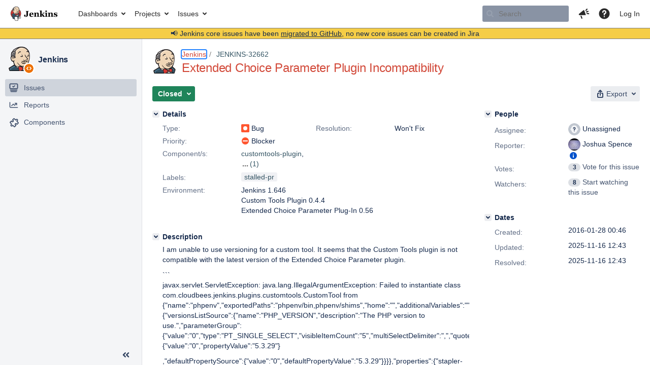

--- FILE ---
content_type: text/html;charset=UTF-8
request_url: https://issues.jenkins.io/browse/JENKINS-32662?focusedCommentId=247015&page=com.atlassian.jira.plugin.system.issuetabpanels:comment-tabpanel
body_size: 29269
content:


<h2 style="display:none;">[JENKINS-32662] Extended Choice Parameter Plugin Incompatibility</h2>


    














    <div class="tabwrap aui-tabs horizontal-tabs aui-tabs-disabled">
        <script>resourcePhaseCheckpoint.interaction.then(() => require('wrm/require')('wrc!commentPins'));</script><script>resourcePhaseCheckpoint.interaction.then(() => require('wrm/require')('wrc!commentPinsDiscovery'));</script>

        <ul role="tablist" id="issue-tabs" class="tabs-menu" aria-label="Activity">
                                
            
            <li class="menu-item "
                role="presentation"
                id="all-tabpanel"
                data-id="all-tabpanel"
                data-key="com.atlassian.jira.plugin.system.issuetabpanels:all-tabpanel"
                data-label="All"
                data-href="/browse/JENKINS-32662?page=com.atlassian.jira.plugin.system.issuetabpanels:all-tabpanel"
            >
                                    <a role="tab" aria-selected="false" aria-controls="all-tabpanel-tabpanel" id="all-tabpanel-link" href="/browse/JENKINS-32662?page=com.atlassian.jira.plugin.system.issuetabpanels:all-tabpanel" tabindex="-1" class="ajax-activity-content">All</a>
                            </li>
                                
            
            <li class="menu-item  active-tab active "
                role="presentation"
                id="comment-tabpanel"
                data-id="comment-tabpanel"
                data-key="com.atlassian.jira.plugin.system.issuetabpanels:comment-tabpanel"
                data-label="Comments"
                data-href="/browse/JENKINS-32662?page=com.atlassian.jira.plugin.system.issuetabpanels:comment-tabpanel"
            >
                                    <a role="tab" aria-controls="comment-tabpanel-tabpanel" id="comment-tabpanel-link" aria-selected="true" tabindex="0">Comments</a>
                            </li>
                                
            
            <li class="menu-item "
                role="presentation"
                id="changehistory-tabpanel"
                data-id="changehistory-tabpanel"
                data-key="com.atlassian.jira.plugin.system.issuetabpanels:changehistory-tabpanel"
                data-label="History"
                data-href="/browse/JENKINS-32662?page=com.atlassian.jira.plugin.system.issuetabpanels:changehistory-tabpanel"
            >
                                    <a role="tab" aria-selected="false" aria-controls="changehistory-tabpanel-tabpanel" id="changehistory-tabpanel-link" href="/browse/JENKINS-32662?page=com.atlassian.jira.plugin.system.issuetabpanels:changehistory-tabpanel" tabindex="-1" class="ajax-activity-content">History</a>
                            </li>
                                
            
            <li class="menu-item "
                role="presentation"
                id="activity-stream-issue-tab"
                data-id="activity-stream-issue-tab"
                data-key="com.atlassian.streams.streams-jira-plugin:activity-stream-issue-tab"
                data-label="Activity"
                data-href="/browse/JENKINS-32662?page=com.atlassian.streams.streams-jira-plugin:activity-stream-issue-tab"
            >
                                    <a role="tab" aria-selected="false" aria-controls="activity-stream-issue-tab-tabpanel" id="activity-stream-issue-tab-link" href="/browse/JENKINS-32662?page=com.atlassian.streams.streams-jira-plugin:activity-stream-issue-tab" tabindex="-1" class="ajax-activity-content">Activity</a>
                            </li>
                </ul>

                    <div class="sortwrap">
                                    <button id="sort-button" class="issue-activity-sort-link aui-button aui-button-compact aui-button-subtle ajax-activity-content" data-tab-sort data-ajax="/browse/JENKINS-32662?actionOrder=desc" data-order="desc" title="Reverse sort direction">
                        <span class="activity-tab-sort-label">Oldest first</span>
                        <span class="aui-icon activity-tab-sort-up"></span>
                    </button>
                            </div>
                        <div class="tabs-pane active-pane"></div>
    </div>
                                <div class="issuePanelWrapper" id="comment-tabpanel-tabpanel" tabindex="0" role="tabpanel" aria-labelledby="comment-tabpanel-link">
            <div class="issuePanelProgress"></div>
            <div class="issuePanelContainer" id="issue_actions_container">
                <div class="issuePanelHeaderContainer" id="issue_actions_header_container">
                    




                </div>
                                                            



<div id="comment-247015" class="issue-data-block activity-comment twixi-block  expanded focused ">
    <div class="twixi-wrap verbose actionContainer">
        <div class="action-head">
            <h3>
                <button class="twixi icon-default aui-icon aui-icon-small aui-iconfont-expanded">
                    Collapse comment:         
    
    
    
    
                            Oleg Nenashev added a comment - 2016-01-28 06:45     
                </button>
            </h3>
            <div class="action-details">        
    
    
    
    
                            



    <a class="user-hover user-avatar" rel="oleg_nenashev" id="commentauthor_247015_verbose" href="/secure/ViewProfile.jspa?name=oleg_nenashev"><span class="aui-avatar aui-avatar-xsmall"><span class="aui-avatar-inner"><img src="https://issues.jenkins.io/secure/useravatar?size=xsmall&amp;avatarId=10292" alt="" loading="lazy" /></span></span> Oleg Nenashev</a>
 added a comment  - <a href='/browse/JENKINS-32662?focusedId=247015&page=com.atlassian.jira.plugin.system.issuetabpanels:comment-tabpanel#comment-247015' class='commentdate_247015_verbose subText comment-created-date-link'><span
                class='date user-tz' title='2016-01-28 06:45'><time class='livestamp'
                                                                     datetime='2016-01-28T06:45:31+0000'>2016-01-28 06:45</time></span></a>       </div>
        </div>
        <div class="action-body flooded"><p>From what I see it's a compatibility issue caused by changes in the Extended Choice plugin.<br/>
Please specify it's version.</p> </div>
        <div class="action-links action-comment-actions">
                                        </div>
    </div>
    <div class="twixi-wrap concise actionContainer">
        <div class="action-head">
            <h3>
                <button class="twixi icon-default aui-icon aui-icon-small aui-iconfont-collapsed">
                    Expand comment:         
    
    
    
    
                            Oleg Nenashev added a comment - 2016-01-28 06:45     
                </button>
            </h3>
            <div class="action-details flooded">
                        
    
    
    
    
                            



    <a class="user-hover user-avatar" rel="oleg_nenashev" id="commentauthor_247015_concise" href="/secure/ViewProfile.jspa?name=oleg_nenashev"><span class="aui-avatar aui-avatar-xsmall"><span class="aui-avatar-inner"><img src="https://issues.jenkins.io/secure/useravatar?size=xsmall&amp;avatarId=10292" alt="" loading="lazy" /></span></span> Oleg Nenashev</a>
 added a comment  - <a href='/browse/JENKINS-32662?focusedId=247015&page=com.atlassian.jira.plugin.system.issuetabpanels:comment-tabpanel#comment-247015' class='commentdate_247015_concise subText comment-created-date-link'><span
                class='date user-tz' title='2016-01-28 06:45'><time class='livestamp'
                                                                     datetime='2016-01-28T06:45:31+0000'>2016-01-28 06:45</time></span></a>                         From what I see it's a compatibility issue caused by changes in the Extended Choice plugin. 
Please specify it's version.              </div>
        </div>
    </div>
</div>
                                             



<div id="comment-247080" class="issue-data-block activity-comment twixi-block  expanded ">
    <div class="twixi-wrap verbose actionContainer">
        <div class="action-head">
            <h3>
                <button class="twixi icon-default aui-icon aui-icon-small aui-iconfont-expanded">
                    Collapse comment:         
    
    
    
    
                            Joshua Spence added a comment - 2016-01-29 00:54     
                </button>
            </h3>
            <div class="action-details">        
    
    
    
    
                            



    <a class="user-hover user-avatar" rel="joshuaspence" id="commentauthor_247080_verbose" href="/secure/ViewProfile.jspa?name=joshuaspence"><span class="aui-avatar aui-avatar-xsmall"><span class="aui-avatar-inner"><img src="https://www.gravatar.com/avatar/6ccc89bdf82fb36d1b3a3f6f24124cd2?d=mm&amp;s=16" alt="" loading="lazy" /></span></span> Joshua Spence</a>
 added a comment  - <a href='/browse/JENKINS-32662?focusedId=247080&page=com.atlassian.jira.plugin.system.issuetabpanels:comment-tabpanel#comment-247080' class='commentdate_247080_verbose subText comment-created-date-link'><span
                class='date user-tz' title='2016-01-29 00:54'><time class='livestamp'
                                                                     datetime='2016-01-29T00:54:32+0000'>2016-01-29 00:54</time></span></a>       </div>
        </div>
        <div class="action-body flooded"><p>We tried downgrading the Extended Choice plugin to v0.33 but it still doesn't seem to work. <a href="https://issues.jenkins.io/browse/JENKINS-31458" title="NoStaplerConstructorException: There's no @DataBoundConstructor on any constructor of class com.cwctravel.hudson.plugins.extended_choice_parameter.ExtendedChoiceParameterDefinition" class="issue-link" data-issue-key="JENKINS-31458"><del>JENKINS-31458</del></a> might be related?</p> </div>
        <div class="action-links action-comment-actions">
                                        </div>
    </div>
    <div class="twixi-wrap concise actionContainer">
        <div class="action-head">
            <h3>
                <button class="twixi icon-default aui-icon aui-icon-small aui-iconfont-collapsed">
                    Expand comment:         
    
    
    
    
                            Joshua Spence added a comment - 2016-01-29 00:54     
                </button>
            </h3>
            <div class="action-details flooded">
                        
    
    
    
    
                            



    <a class="user-hover user-avatar" rel="joshuaspence" id="commentauthor_247080_concise" href="/secure/ViewProfile.jspa?name=joshuaspence"><span class="aui-avatar aui-avatar-xsmall"><span class="aui-avatar-inner"><img src="https://www.gravatar.com/avatar/6ccc89bdf82fb36d1b3a3f6f24124cd2?d=mm&amp;s=16" alt="" loading="lazy" /></span></span> Joshua Spence</a>
 added a comment  - <a href='/browse/JENKINS-32662?focusedId=247080&page=com.atlassian.jira.plugin.system.issuetabpanels:comment-tabpanel#comment-247080' class='commentdate_247080_concise subText comment-created-date-link'><span
                class='date user-tz' title='2016-01-29 00:54'><time class='livestamp'
                                                                     datetime='2016-01-29T00:54:32+0000'>2016-01-29 00:54</time></span></a>                         We tried downgrading the Extended Choice plugin to v0.33 but it still doesn't seem to work.   JENKINS-31458   might be related?              </div>
        </div>
    </div>
</div>
                                             



<div id="comment-247081" class="issue-data-block activity-comment twixi-block  expanded ">
    <div class="twixi-wrap verbose actionContainer">
        <div class="action-head">
            <h3>
                <button class="twixi icon-default aui-icon aui-icon-small aui-iconfont-expanded">
                    Collapse comment:         
    
    
    
    
                            Joshua Spence added a comment - 2016-01-29 01:46     
                </button>
            </h3>
            <div class="action-details">        
    
    
    
    
                            



    <a class="user-hover user-avatar" rel="joshuaspence" id="commentauthor_247081_verbose" href="/secure/ViewProfile.jspa?name=joshuaspence"><span class="aui-avatar aui-avatar-xsmall"><span class="aui-avatar-inner"><img src="https://www.gravatar.com/avatar/6ccc89bdf82fb36d1b3a3f6f24124cd2?d=mm&amp;s=16" alt="" loading="lazy" /></span></span> Joshua Spence</a>
 added a comment  - <a href='/browse/JENKINS-32662?focusedId=247081&page=com.atlassian.jira.plugin.system.issuetabpanels:comment-tabpanel#comment-247081' class='commentdate_247081_verbose subText comment-created-date-link'><span
                class='date user-tz' title='2016-01-29 01:46'><time class='livestamp'
                                                                     datetime='2016-01-29T01:46:03+0000'>2016-01-29 01:46</time></span></a>       </div>
        </div>
        <div class="action-body flooded"><p>OK, v0.28 seems to work.</p> </div>
        <div class="action-links action-comment-actions">
                                        </div>
    </div>
    <div class="twixi-wrap concise actionContainer">
        <div class="action-head">
            <h3>
                <button class="twixi icon-default aui-icon aui-icon-small aui-iconfont-collapsed">
                    Expand comment:         
    
    
    
    
                            Joshua Spence added a comment - 2016-01-29 01:46     
                </button>
            </h3>
            <div class="action-details flooded">
                        
    
    
    
    
                            



    <a class="user-hover user-avatar" rel="joshuaspence" id="commentauthor_247081_concise" href="/secure/ViewProfile.jspa?name=joshuaspence"><span class="aui-avatar aui-avatar-xsmall"><span class="aui-avatar-inner"><img src="https://www.gravatar.com/avatar/6ccc89bdf82fb36d1b3a3f6f24124cd2?d=mm&amp;s=16" alt="" loading="lazy" /></span></span> Joshua Spence</a>
 added a comment  - <a href='/browse/JENKINS-32662?focusedId=247081&page=com.atlassian.jira.plugin.system.issuetabpanels:comment-tabpanel#comment-247081' class='commentdate_247081_concise subText comment-created-date-link'><span
                class='date user-tz' title='2016-01-29 01:46'><time class='livestamp'
                                                                     datetime='2016-01-29T01:46:03+0000'>2016-01-29 01:46</time></span></a>                         OK, v0.28 seems to work.              </div>
        </div>
    </div>
</div>
                                             



<div id="comment-262639" class="issue-data-block activity-comment twixi-block  expanded ">
    <div class="twixi-wrap verbose actionContainer">
        <div class="action-head">
            <h3>
                <button class="twixi icon-default aui-icon aui-icon-small aui-iconfont-expanded">
                    Collapse comment:         
    
    
                                            
    
    
                            Tomasz Przybysz added a comment - 2016-06-28 14:11, Edited by Tomasz Przybysz - 2016-06-28 15:02     
                </button>
            </h3>
            <div class="action-details">        
    
    
                                            
    
    
                            



    <a class="user-hover user-avatar" rel="topr" id="commentauthor_262639_verbose" href="/secure/ViewProfile.jspa?name=topr"><span class="aui-avatar aui-avatar-xsmall"><span class="aui-avatar-inner"><img src="https://issues.jenkins.io/secure/useravatar?size=xsmall&amp;avatarId=10292" alt="" loading="lazy" /></span></span> Tomasz Przybysz</a>
 added a comment  - <a href='/browse/JENKINS-32662?focusedId=262639&page=com.atlassian.jira.plugin.system.issuetabpanels:comment-tabpanel#comment-262639' class='commentdate_262639_verbose subText comment-created-date-link'><span
                class='date user-tz' title='2016-06-28 14:11'><time class='livestamp'
                                                                     datetime='2016-06-28T14:11:22+0000'>2016-06-28 14:11</time></span></a>   - <span class="subText update-info" title="Tomasz Przybysz - 2016-06-28 15:02">edited</span>      </div>
        </div>
        <div class="action-body flooded"><p>I'm facing the same issue. Are there any drawbacks of downgrading Extended Choice plugin? I'm on version 0.74.</p> </div>
        <div class="action-links action-comment-actions">
                                        </div>
    </div>
    <div class="twixi-wrap concise actionContainer">
        <div class="action-head">
            <h3>
                <button class="twixi icon-default aui-icon aui-icon-small aui-iconfont-collapsed">
                    Expand comment:         
    
    
                                            
    
    
                            Tomasz Przybysz added a comment - 2016-06-28 14:11, Edited by Tomasz Przybysz - 2016-06-28 15:02     
                </button>
            </h3>
            <div class="action-details flooded">
                        
    
    
                                            
    
    
                            



    <a class="user-hover user-avatar" rel="topr" id="commentauthor_262639_concise" href="/secure/ViewProfile.jspa?name=topr"><span class="aui-avatar aui-avatar-xsmall"><span class="aui-avatar-inner"><img src="https://issues.jenkins.io/secure/useravatar?size=xsmall&amp;avatarId=10292" alt="" loading="lazy" /></span></span> Tomasz Przybysz</a>
 added a comment  - <a href='/browse/JENKINS-32662?focusedId=262639&page=com.atlassian.jira.plugin.system.issuetabpanels:comment-tabpanel#comment-262639' class='commentdate_262639_concise subText comment-created-date-link'><span
                class='date user-tz' title='2016-06-28 14:11'><time class='livestamp'
                                                                     datetime='2016-06-28T14:11:22+0000'>2016-06-28 14:11</time></span></a>   - <span class="subText update-info" title="Tomasz Przybysz - 2016-06-28 15:02">edited</span>                        I'm facing the same issue. Are there any drawbacks of downgrading Extended Choice plugin? I'm on version 0.74.              </div>
        </div>
    </div>
</div>
                                             



<div id="comment-262689" class="issue-data-block activity-comment twixi-block  expanded ">
    <div class="twixi-wrap verbose actionContainer">
        <div class="action-head">
            <h3>
                <button class="twixi icon-default aui-icon aui-icon-small aui-iconfont-expanded">
                    Collapse comment:         
    
    
    
    
                            Oleg Nenashev added a comment - 2016-06-28 22:18     
                </button>
            </h3>
            <div class="action-details">        
    
    
    
    
                            



    <a class="user-hover user-avatar" rel="oleg_nenashev" id="commentauthor_262689_verbose" href="/secure/ViewProfile.jspa?name=oleg_nenashev"><span class="aui-avatar aui-avatar-xsmall"><span class="aui-avatar-inner"><img src="https://issues.jenkins.io/secure/useravatar?size=xsmall&amp;avatarId=10292" alt="" loading="lazy" /></span></span> Oleg Nenashev</a>
 added a comment  - <a href='/browse/JENKINS-32662?focusedId=262689&page=com.atlassian.jira.plugin.system.issuetabpanels:comment-tabpanel#comment-262689' class='commentdate_262689_verbose subText comment-created-date-link'><span
                class='date user-tz' title='2016-06-28 22:18'><time class='livestamp'
                                                                     datetime='2016-06-28T22:18:37+0000'>2016-06-28 22:18</time></span></a>       </div>
        </div>
        <div class="action-body flooded"><p><a href="https://issues.jenkins.io/secure/ViewProfile.jspa?name=topr" class="user-hover" rel="topr">topr</a> No downsides excepting missing features.<br/>
BTW I should migrate the code from that plugin ASAP. Too many issues</p> </div>
        <div class="action-links action-comment-actions">
                                        </div>
    </div>
    <div class="twixi-wrap concise actionContainer">
        <div class="action-head">
            <h3>
                <button class="twixi icon-default aui-icon aui-icon-small aui-iconfont-collapsed">
                    Expand comment:         
    
    
    
    
                            Oleg Nenashev added a comment - 2016-06-28 22:18     
                </button>
            </h3>
            <div class="action-details flooded">
                        
    
    
    
    
                            



    <a class="user-hover user-avatar" rel="oleg_nenashev" id="commentauthor_262689_concise" href="/secure/ViewProfile.jspa?name=oleg_nenashev"><span class="aui-avatar aui-avatar-xsmall"><span class="aui-avatar-inner"><img src="https://issues.jenkins.io/secure/useravatar?size=xsmall&amp;avatarId=10292" alt="" loading="lazy" /></span></span> Oleg Nenashev</a>
 added a comment  - <a href='/browse/JENKINS-32662?focusedId=262689&page=com.atlassian.jira.plugin.system.issuetabpanels:comment-tabpanel#comment-262689' class='commentdate_262689_concise subText comment-created-date-link'><span
                class='date user-tz' title='2016-06-28 22:18'><time class='livestamp'
                                                                     datetime='2016-06-28T22:18:37+0000'>2016-06-28 22:18</time></span></a>                          topr  No downsides excepting missing features. 
BTW I should migrate the code from that plugin ASAP. Too many issues              </div>
        </div>
    </div>
</div>
                                             



<div id="comment-328974" class="issue-data-block activity-comment twixi-block  expanded ">
    <div class="twixi-wrap verbose actionContainer">
        <div class="action-head">
            <h3>
                <button class="twixi icon-default aui-icon aui-icon-small aui-iconfont-expanded">
                    Collapse comment:         
    
    
    
    
                            Oleg Nenashev added a comment - 2018-02-16 11:37     
                </button>
            </h3>
            <div class="action-details">        
    
    
    
    
                            



    <a class="user-hover user-avatar" rel="oleg_nenashev" id="commentauthor_328974_verbose" href="/secure/ViewProfile.jspa?name=oleg_nenashev"><span class="aui-avatar aui-avatar-xsmall"><span class="aui-avatar-inner"><img src="https://issues.jenkins.io/secure/useravatar?size=xsmall&amp;avatarId=10292" alt="" loading="lazy" /></span></span> Oleg Nenashev</a>
 added a comment  - <a href='/browse/JENKINS-32662?focusedId=328974&page=com.atlassian.jira.plugin.system.issuetabpanels:comment-tabpanel#comment-328974' class='commentdate_328974_verbose subText comment-created-date-link'><span
                class='date user-tz' title='2018-02-16 11:37'><time class='livestamp'
                                                                     datetime='2018-02-16T11:37:46+0000'>2018-02-16 11:37</time></span></a>       </div>
        </div>
        <div class="action-body flooded"><p>I have started working on it and created <a href="https://github.com/jenkinsci/customtools-extended-choice-version-plugin" class="external-link" target="_blank" rel="nofollow noopener">https://github.com/jenkinsci/customtools-extended-choice-version-plugin</a> for the old functionality to be detached. </p> </div>
        <div class="action-links action-comment-actions">
                                        </div>
    </div>
    <div class="twixi-wrap concise actionContainer">
        <div class="action-head">
            <h3>
                <button class="twixi icon-default aui-icon aui-icon-small aui-iconfont-collapsed">
                    Expand comment:         
    
    
    
    
                            Oleg Nenashev added a comment - 2018-02-16 11:37     
                </button>
            </h3>
            <div class="action-details flooded">
                        
    
    
    
    
                            



    <a class="user-hover user-avatar" rel="oleg_nenashev" id="commentauthor_328974_concise" href="/secure/ViewProfile.jspa?name=oleg_nenashev"><span class="aui-avatar aui-avatar-xsmall"><span class="aui-avatar-inner"><img src="https://issues.jenkins.io/secure/useravatar?size=xsmall&amp;avatarId=10292" alt="" loading="lazy" /></span></span> Oleg Nenashev</a>
 added a comment  - <a href='/browse/JENKINS-32662?focusedId=328974&page=com.atlassian.jira.plugin.system.issuetabpanels:comment-tabpanel#comment-328974' class='commentdate_328974_concise subText comment-created-date-link'><span
                class='date user-tz' title='2018-02-16 11:37'><time class='livestamp'
                                                                     datetime='2018-02-16T11:37:46+0000'>2018-02-16 11:37</time></span></a>                         I have started working on it and created  https://github.com/jenkinsci/customtools-extended-choice-version-plugin  for the old functionality to be detached.               </div>
        </div>
    </div>
</div>
                                             



<div id="comment-457862" class="issue-data-block activity-comment twixi-block  expanded ">
    <div class="twixi-wrap verbose actionContainer">
        <div class="action-head">
            <h3>
                <button class="twixi icon-default aui-icon aui-icon-small aui-iconfont-expanded">
                    Collapse comment:         
    
    
    
    
                            Mark Waite added a comment - 2025-11-16 12:43     
                </button>
            </h3>
            <div class="action-details">        
    
    
    
    
                            



    <a class="user-hover user-avatar" rel="markewaite" id="commentauthor_457862_verbose" href="/secure/ViewProfile.jspa?name=markewaite"><span class="aui-avatar aui-avatar-xsmall"><span class="aui-avatar-inner"><img src="https://issues.jenkins.io/secure/useravatar?size=xsmall&amp;avatarId=10292" alt="" loading="lazy" /></span></span> Mark Waite</a>
 added a comment  - <a href='/browse/JENKINS-32662?focusedId=457862&page=com.atlassian.jira.plugin.system.issuetabpanels:comment-tabpanel#comment-457862' class='commentdate_457862_verbose subText comment-created-date-link'><span
                class='date user-tz' title='2025-11-16 12:43'><time class='livestamp'
                                                                     datetime='2025-11-16T12:43:57+0000'>2025-11-16 12:43</time></span></a>       </div>
        </div>
        <div class="action-body flooded"><p>The <a href="https://plugins.jenkins.io/extended-choice-parameter/" class="external-link" target="_blank" rel="nofollow noopener">extended choice parameter plugin</a> is <a href="https://www.jenkins.io/doc/developer/plugin-governance/deprecating-or-removing-plugin/" class="external-link" target="_blank" rel="nofollow noopener">deprecated</a> because it is unmaintained and has unresolved security vulnerabilities.  Users should switch to one of the <a href="https://plugins.jenkins.io/extended-choice-parameter/#plugin-content-alternatives" class="external-link" target="_blank" rel="nofollow noopener">recommended alternatives</a>.</p> </div>
        <div class="action-links action-comment-actions">
                                        </div>
    </div>
    <div class="twixi-wrap concise actionContainer">
        <div class="action-head">
            <h3>
                <button class="twixi icon-default aui-icon aui-icon-small aui-iconfont-collapsed">
                    Expand comment:         
    
    
    
    
                            Mark Waite added a comment - 2025-11-16 12:43     
                </button>
            </h3>
            <div class="action-details flooded">
                        
    
    
    
    
                            



    <a class="user-hover user-avatar" rel="markewaite" id="commentauthor_457862_concise" href="/secure/ViewProfile.jspa?name=markewaite"><span class="aui-avatar aui-avatar-xsmall"><span class="aui-avatar-inner"><img src="https://issues.jenkins.io/secure/useravatar?size=xsmall&amp;avatarId=10292" alt="" loading="lazy" /></span></span> Mark Waite</a>
 added a comment  - <a href='/browse/JENKINS-32662?focusedId=457862&page=com.atlassian.jira.plugin.system.issuetabpanels:comment-tabpanel#comment-457862' class='commentdate_457862_concise subText comment-created-date-link'><span
                class='date user-tz' title='2025-11-16 12:43'><time class='livestamp'
                                                                     datetime='2025-11-16T12:43:57+0000'>2025-11-16 12:43</time></span></a>                         The  extended choice parameter plugin  is  deprecated  because it is unmaintained and has unresolved security vulnerabilities.  Users should switch to one of the  recommended alternatives .              </div>
        </div>
    </div>
</div>
                                                 </div>
        </div>
                                    

--- FILE ---
content_type: application/javascript;charset=UTF-8
request_url: https://issues.jenkins.io/s/d41d8cd98f00b204e9800998ecf8427e-CDN/mektj2/10030013/pqds97/1.0/_/download/batch/jira.webresources:event-deferrer/jira.webresources:event-deferrer.js
body_size: 2177
content:
WRMCB=function(e){var c=console;if(c&&c.log&&c.error){c.log('Error running batched script.');c.error(e);}}
;
try {
/* module-key = 'jira.webresources:event-deferrer', location = '/includes/jira/eventDeferrer/eventDeferrer.js' */
function _createForOfIteratorHelper(t,e){var r="undefined"!=typeof Symbol&&t[Symbol.iterator]||t["@@iterator"];if(!r){if(Array.isArray(t)||(r=_unsupportedIterableToArray(t))||e&&t&&"number"==typeof t.length){r&&(t=r);var n=0,o=function(){};return{s:o,n:function(){return n>=t.length?{done:!0}:{done:!1,value:t[n++]}},e:function(t){throw t},f:o}}throw new TypeError("Invalid attempt to iterate non-iterable instance.\nIn order to be iterable, non-array objects must have a [Symbol.iterator]() method.")}var a,i=!0,u=!1;return{s:function(){r=r.call(t)},n:function(){var t=r.next();i=t.done;return t},e:function(t){u=!0;a=t},f:function(){try{i||null==r.return||r.return()}finally{if(u)throw a}}}}function _unsupportedIterableToArray(t,e){if(t){if("string"==typeof t)return _arrayLikeToArray(t,e);var r=Object.prototype.toString.call(t).slice(8,-1);"Object"===r&&t.constructor&&(r=t.constructor.name);return"Map"===r||"Set"===r?Array.from(t):"Arguments"===r||/^(?:Ui|I)nt(?:8|16|32)(?:Clamped)?Array$/.test(r)?_arrayLikeToArray(t,e):void 0}}function _arrayLikeToArray(t,e){(null==e||e>t.length)&&(e=t.length);for(var r=0,n=new Array(e);r<e;r++)n[r]=t[r];return n}!function(){"use strict";var t;function e(){t&&t();t=null}var r=new MutationObserver((function(t,r){var n,o=_createForOfIteratorHelper(t);try{for(o.s();!(n=o.n()).done;){var a=n.value;if("attributes"===a.type&&!a.target.hasAttribute("data-queued-click")){e();r.disconnect()}}}catch(t){o.e(t)}finally{o.f()}}));function n(){t=null;r.disconnect()}var o=function(e){n();var o=function(t){return["A","BUTTON"].some((function(e){return t.target.tagName===e}))?t.target:t.target.closest("a, button")}(e);if(o&&o.dataset.hasOwnProperty("queuedClick")){e.preventDefault();e.stopPropagation();t=function(){return o.click()};document.body.addEventListener("keydown",n,{once:!0,passive:!0,capture:!0});r.observe(o,{attributes:!0})}};document.addEventListener("click",o,!0);window.resourcePhaseCheckpoint.interaction.then((function(){setTimeout((function(){document.removeEventListener("click",o,!0);e();n()}))}))}();
}catch(e){WRMCB(e)};